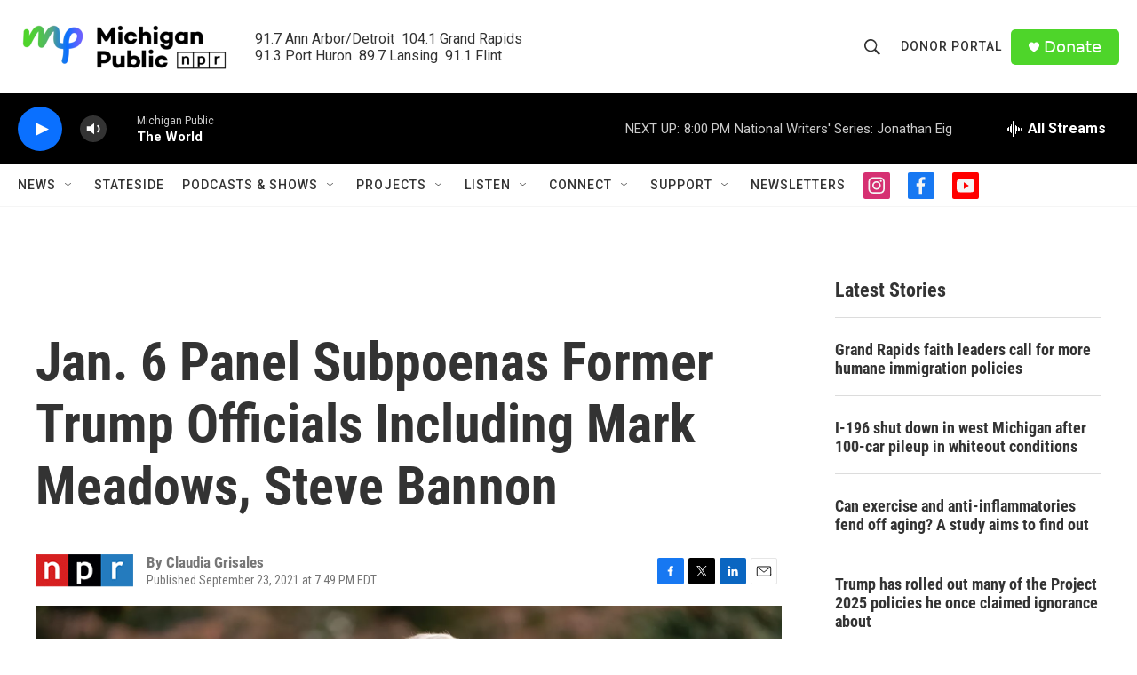

--- FILE ---
content_type: text/html; charset=utf-8
request_url: https://www.google.com/recaptcha/api2/aframe
body_size: 164
content:
<!DOCTYPE HTML><html><head><meta http-equiv="content-type" content="text/html; charset=UTF-8"></head><body><script nonce="_ghH8nnGX24ZAs5fsMixQQ">/** Anti-fraud and anti-abuse applications only. See google.com/recaptcha */ try{var clients={'sodar':'https://pagead2.googlesyndication.com/pagead/sodar?'};window.addEventListener("message",function(a){try{if(a.source===window.parent){var b=JSON.parse(a.data);var c=clients[b['id']];if(c){var d=document.createElement('img');d.src=c+b['params']+'&rc='+(localStorage.getItem("rc::a")?sessionStorage.getItem("rc::b"):"");window.document.body.appendChild(d);sessionStorage.setItem("rc::e",parseInt(sessionStorage.getItem("rc::e")||0)+1);localStorage.setItem("rc::h",'1768870100381');}}}catch(b){}});window.parent.postMessage("_grecaptcha_ready", "*");}catch(b){}</script></body></html>

--- FILE ---
content_type: text/plain
request_url: https://www.google-analytics.com/j/collect?v=1&_v=j102&a=563569071&t=pageview&_s=1&dl=https%3A%2F%2Fwww.michiganpublic.org%2F2021-09-23%2Fjan-6-panel-subpoenas-former-trump-officials-including-mark-meadows-steve-bannon&ul=en-us%40posix&dt=Jan.%206%20Panel%20Subpoenas%20Former%20Trump%20Officials%20Including%20Mark%20Meadows%2C%20Steve%20Bannon&sr=1280x720&vp=1280x720&_u=YADAAEABAAAAACAAI~&jid=188013825&gjid=2085477805&cid=369521804.1768870097&tid=UA-103797752-1&_gid=718337465.1768870099&_r=1&_slc=1&gtm=45He61f0h2n81PFQ6KZGv812668374za20gzb813477654zd813477654&gcd=13l3l3l3l1l1&dma=0&tag_exp=103116026~103200004~104527906~104528501~104684208~104684211~105391252~115495938~115938465~115938469~116682876~117041588&z=954200599
body_size: -572
content:
2,cG-7VZBEL9HTS